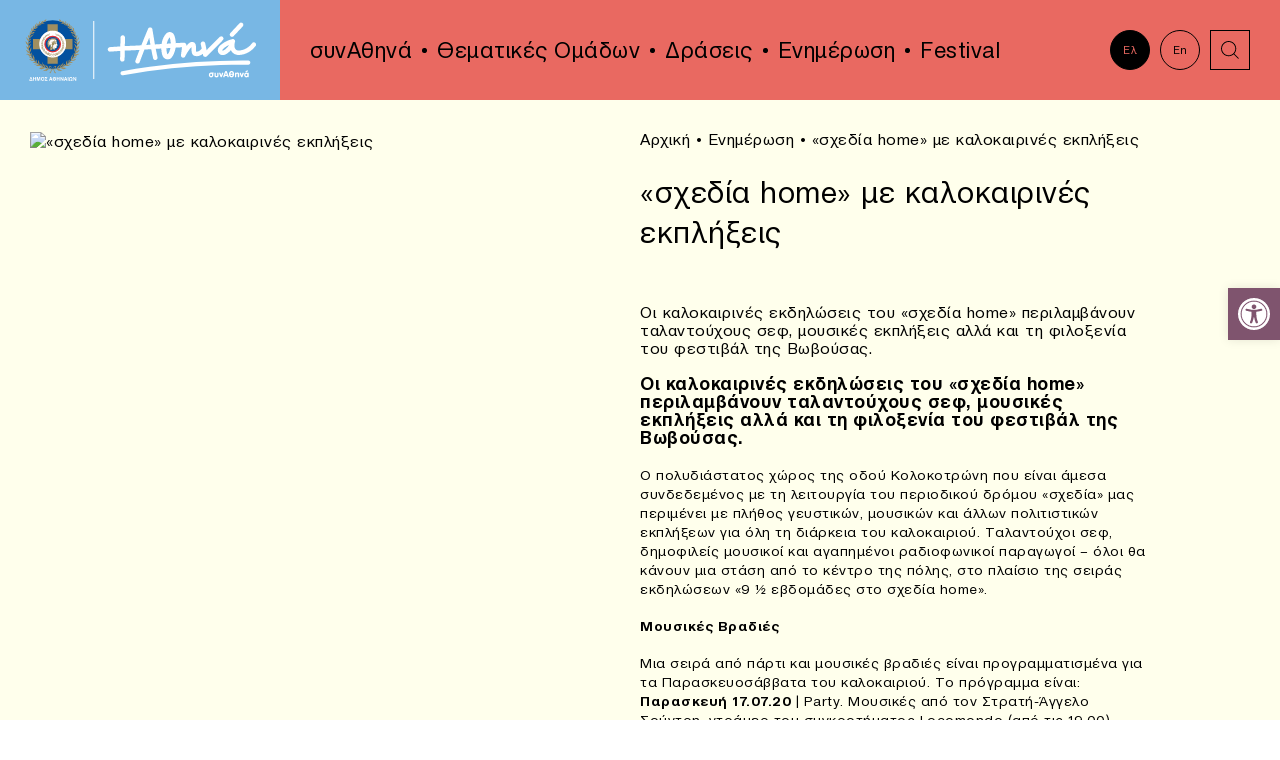

--- FILE ---
content_type: text/html; charset=UTF-8
request_url: https://www.synathina.gr/news/%CF%83%CF%87%CE%B5%CE%B4%CE%AF%CE%B1-home-%CE%BC%CE%B5-%CE%BA%CE%B1%CE%BB%CE%BF%CE%BA%CE%B1%CE%B9%CF%81%CE%B9%CE%BD%CE%AD%CF%82-%CE%B5%CE%BA%CF%80%CE%BB%CE%AE%CE%BE%CE%B5%CE%B9%CF%82/
body_size: 72734
content:
<!DOCTYPE html>
<html lang="el" class="js wp-singular post-template-default single single-post postid-8160 wp-theme-vg-twig">
<head>
    <meta charset="UTF-8">
    <meta http-equiv="X-UA-Compatible" content="IE=edge,chrome=1">
    <meta name="viewport" content="width=device-width, initial-scale=1.0, maximum-scale=1, user-scalable=no">
    <meta name="format-detection" content="telephone=no">
    <meta id="token" name="token" content="f9772388de">
    <link rel="apple-touch-icon" sizes="180x180" href="/apple-touch-icon.png">
    <link rel="icon" type="image/png" sizes="32x32" href="/favicon-32x32.png">
    <link rel="icon" type="image/png" sizes="16x16" href="/favicon-16x16.png">
    <link rel="manifest" href="/site.webmanifest">
    <meta name='robots' content='index, follow, max-image-preview:large, max-snippet:-1, max-video-preview:-1' />
<link rel="alternate" hreflang="el" href="https://www.synathina.gr/news/%cf%83%cf%87%ce%b5%ce%b4%ce%af%ce%b1-home-%ce%bc%ce%b5-%ce%ba%ce%b1%ce%bb%ce%bf%ce%ba%ce%b1%ce%b9%cf%81%ce%b9%ce%bd%ce%ad%cf%82-%ce%b5%ce%ba%cf%80%ce%bb%ce%ae%ce%be%ce%b5%ce%b9%cf%82/" />
<link rel="alternate" hreflang="x-default" href="https://www.synathina.gr/news/%cf%83%cf%87%ce%b5%ce%b4%ce%af%ce%b1-home-%ce%bc%ce%b5-%ce%ba%ce%b1%ce%bb%ce%bf%ce%ba%ce%b1%ce%b9%cf%81%ce%b9%ce%bd%ce%ad%cf%82-%ce%b5%ce%ba%cf%80%ce%bb%ce%ae%ce%be%ce%b5%ce%b9%cf%82/" />

	<!-- This site is optimized with the Yoast SEO plugin v23.9 - https://yoast.com/wordpress/plugins/seo/ -->
	<title>«σχεδία home» με καλοκαιρινές εκπλήξεις - συνΑθηνά</title>
	<link rel="canonical" href="https://www.synathina.gr/news/σχεδία-home-με-καλοκαιρινές-εκπλήξεις/" />
	<meta property="og:locale" content="el_GR" />
	<meta property="og:type" content="article" />
	<meta property="og:title" content="«σχεδία home» με καλοκαιρινές εκπλήξεις - συνΑθηνά" />
	<meta property="og:description" content="Οι καλοκαιρινές εκδηλώσεις του «σχεδία home» περιλαμβάνουν ταλαντούχους σεφ, μουσικές εκπλήξεις αλλά και τη φιλοξενία του φεστιβάλ της Βωβούσας. Οι καλοκαιρινές εκδηλώσεις του «σχεδία home» περιλαμβάνουν ταλαντούχους σεφ, μουσικές εκπλήξεις αλλά και τη φιλοξενία του φεστιβάλ της Βωβούσας. Ο πολυδιάστατος χώρος της οδού Κολοκοτρώνη που είναι άμεσα συνδεδεμένος με τη λειτουργία του περιοδικού δρόμου «σχεδία» [&hellip;]" />
	<meta property="og:url" content="https://www.synathina.gr/news/σχεδία-home-με-καλοκαιρινές-εκπλήξεις/" />
	<meta property="og:site_name" content="συνΑθηνά" />
	<meta property="article:published_time" content="2020-07-16T15:13:02+00:00" />
	<meta name="author" content="VG web things" />
	<meta name="twitter:card" content="summary_large_image" />
	<script type="application/ld+json" class="yoast-schema-graph">{"@context":"https://schema.org","@graph":[{"@type":"WebPage","@id":"https://www.synathina.gr/news/%cf%83%cf%87%ce%b5%ce%b4%ce%af%ce%b1-home-%ce%bc%ce%b5-%ce%ba%ce%b1%ce%bb%ce%bf%ce%ba%ce%b1%ce%b9%cf%81%ce%b9%ce%bd%ce%ad%cf%82-%ce%b5%ce%ba%cf%80%ce%bb%ce%ae%ce%be%ce%b5%ce%b9%cf%82/","url":"https://www.synathina.gr/news/%cf%83%cf%87%ce%b5%ce%b4%ce%af%ce%b1-home-%ce%bc%ce%b5-%ce%ba%ce%b1%ce%bb%ce%bf%ce%ba%ce%b1%ce%b9%cf%81%ce%b9%ce%bd%ce%ad%cf%82-%ce%b5%ce%ba%cf%80%ce%bb%ce%ae%ce%be%ce%b5%ce%b9%cf%82/","name":"«σχεδία home» με καλοκαιρινές εκπλήξεις - συνΑθηνά","isPartOf":{"@id":"https://www.synathina.gr/#website"},"datePublished":"2020-07-16T15:13:02+00:00","dateModified":"2020-07-16T15:13:02+00:00","author":{"@id":"https://www.synathina.gr/#/schema/person/fa9715692b4b265585a6be690f8a0cf3"},"breadcrumb":{"@id":"https://www.synathina.gr/news/%cf%83%cf%87%ce%b5%ce%b4%ce%af%ce%b1-home-%ce%bc%ce%b5-%ce%ba%ce%b1%ce%bb%ce%bf%ce%ba%ce%b1%ce%b9%cf%81%ce%b9%ce%bd%ce%ad%cf%82-%ce%b5%ce%ba%cf%80%ce%bb%ce%ae%ce%be%ce%b5%ce%b9%cf%82/#breadcrumb"},"inLanguage":"el","potentialAction":[{"@type":"ReadAction","target":["https://www.synathina.gr/news/%cf%83%cf%87%ce%b5%ce%b4%ce%af%ce%b1-home-%ce%bc%ce%b5-%ce%ba%ce%b1%ce%bb%ce%bf%ce%ba%ce%b1%ce%b9%cf%81%ce%b9%ce%bd%ce%ad%cf%82-%ce%b5%ce%ba%cf%80%ce%bb%ce%ae%ce%be%ce%b5%ce%b9%cf%82/"]}]},{"@type":"BreadcrumbList","@id":"https://www.synathina.gr/news/%cf%83%cf%87%ce%b5%ce%b4%ce%af%ce%b1-home-%ce%bc%ce%b5-%ce%ba%ce%b1%ce%bb%ce%bf%ce%ba%ce%b1%ce%b9%cf%81%ce%b9%ce%bd%ce%ad%cf%82-%ce%b5%ce%ba%cf%80%ce%bb%ce%ae%ce%be%ce%b5%ce%b9%cf%82/#breadcrumb","itemListElement":[{"@type":"ListItem","position":1,"name":"Αρχική","item":"https://www.synathina.gr/"},{"@type":"ListItem","position":2,"name":"Ενημέρωση","item":"https://www.synathina.gr/news/"},{"@type":"ListItem","position":3,"name":"«σχεδία home» με καλοκαιρινές εκπλήξεις"}]},{"@type":"WebSite","@id":"https://www.synathina.gr/#website","url":"https://www.synathina.gr/","name":"συνΑθηνά","description":"συνΑθηνά","potentialAction":[{"@type":"SearchAction","target":{"@type":"EntryPoint","urlTemplate":"https://www.synathina.gr/?s={search_term_string}"},"query-input":{"@type":"PropertyValueSpecification","valueRequired":true,"valueName":"search_term_string"}}],"inLanguage":"el"},{"@type":"Person","@id":"https://www.synathina.gr/#/schema/person/fa9715692b4b265585a6be690f8a0cf3","name":"VG web things","sameAs":["http://www.vgwebthings.com/"],"url":"https://www.synathina.gr/news/author/vgotsis/"}]}</script>
	<!-- / Yoast SEO plugin. -->


<link rel='dns-prefetch' href='//maps.googleapis.com' />
<style id='wp-img-auto-sizes-contain-inline-css'>
img:is([sizes=auto i],[sizes^="auto," i]){contain-intrinsic-size:3000px 1500px}
/*# sourceURL=wp-img-auto-sizes-contain-inline-css */
</style>
<style id='classic-theme-styles-inline-css'>
/*! This file is auto-generated */
.wp-block-button__link{color:#fff;background-color:#32373c;border-radius:9999px;box-shadow:none;text-decoration:none;padding:calc(.667em + 2px) calc(1.333em + 2px);font-size:1.125em}.wp-block-file__button{background:#32373c;color:#fff;text-decoration:none}
/*# sourceURL=/wp-includes/css/classic-themes.min.css */
</style>
<link rel='stylesheet' id='pojo-a11y-css' href='https://www.synathina.gr/wp-content/plugins/pojo-accessibility/assets/css/style.min.css?ver=1.0.0' media='all' />
<link rel='stylesheet' id='app-css' href='https://www.synathina.gr/wp-content/themes/vg-twig/build/app.css?ver=1.1.4' media='all' />
<script id="wpml-cookie-js-extra">
var wpml_cookies = {"wp-wpml_current_language":{"value":"el","expires":1,"path":"/"}};
var wpml_cookies = {"wp-wpml_current_language":{"value":"el","expires":1,"path":"/"}};
//# sourceURL=wpml-cookie-js-extra
</script>
<script src="https://www.synathina.gr/wp-content/plugins/sitepress-multilingual-cms/res/js/cookies/language-cookie.js?ver=4.6.14" id="wpml-cookie-js" defer data-wp-strategy="defer"></script>
<script src="https://www.synathina.gr/wp-includes/js/jquery/jquery.min.js?ver=3.7.1" id="jquery-core-js"></script>
<script src="https://www.synathina.gr/wp-includes/js/jquery/jquery-migrate.min.js?ver=3.4.1" id="jquery-migrate-js"></script>
<script id="jquery-js-after">
jQuery.event.special.touchstart={setup:function(e,t,s){this.addEventListener("touchstart",s,{passive:!t.includes("noPreventDefault")})}},jQuery.event.special.touchmove={setup:function(e,t,s){this.addEventListener("touchmove",s,{passive:!t.includes("noPreventDefault")})}},jQuery.event.special.wheel={setup:function(e,t,s){this.addEventListener("wheel",s,{passive:!0})}},jQuery.event.special.mousewheel={setup:function(e,t,s){this.addEventListener("mousewheel",s,{passive:!0})}};
//# sourceURL=jquery-js-after
</script>
<script src="//maps.googleapis.com/maps/api/js?key=AIzaSyCp3WG17waiVbCNhkpjfikKr6mxQKGo6U0" id="maps-js"></script>
<link rel="https://api.w.org/" href="https://www.synathina.gr/wp-json/" /><link rel="alternate" title="JSON" type="application/json" href="https://www.synathina.gr/wp-json/wp/v2/posts/8160" /><link rel='shortlink' href='https://www.synathina.gr/?p=8160' />
<style type="text/css">
#pojo-a11y-toolbar .pojo-a11y-toolbar-toggle a{ background-color: #7f546e;	color: #ffffff;}
#pojo-a11y-toolbar .pojo-a11y-toolbar-overlay, #pojo-a11y-toolbar .pojo-a11y-toolbar-overlay ul.pojo-a11y-toolbar-items.pojo-a11y-links{ border-color: #7f546e;}
body.pojo-a11y-focusable a:focus{ outline-style: solid !important;	outline-width: 1px !important;	outline-color: #7f546e !important;}
#pojo-a11y-toolbar{ top: 40% !important;}
#pojo-a11y-toolbar .pojo-a11y-toolbar-overlay{ background-color: #e8c3c2;}
#pojo-a11y-toolbar .pojo-a11y-toolbar-overlay ul.pojo-a11y-toolbar-items li.pojo-a11y-toolbar-item a, #pojo-a11y-toolbar .pojo-a11y-toolbar-overlay p.pojo-a11y-toolbar-title{ color: #82537b;}
#pojo-a11y-toolbar .pojo-a11y-toolbar-overlay ul.pojo-a11y-toolbar-items li.pojo-a11y-toolbar-item a.active{ background-color: #d3a9ce;	color: #000000;}
@media (max-width: 767px) { #pojo-a11y-toolbar { top: 50% !important; } }</style>
    <style id='global-styles-inline-css'>
:root{--wp--preset--aspect-ratio--square: 1;--wp--preset--aspect-ratio--4-3: 4/3;--wp--preset--aspect-ratio--3-4: 3/4;--wp--preset--aspect-ratio--3-2: 3/2;--wp--preset--aspect-ratio--2-3: 2/3;--wp--preset--aspect-ratio--16-9: 16/9;--wp--preset--aspect-ratio--9-16: 9/16;--wp--preset--color--black: #000000;--wp--preset--color--cyan-bluish-gray: #abb8c3;--wp--preset--color--white: #ffffff;--wp--preset--color--pale-pink: #f78da7;--wp--preset--color--vivid-red: #cf2e2e;--wp--preset--color--luminous-vivid-orange: #ff6900;--wp--preset--color--luminous-vivid-amber: #fcb900;--wp--preset--color--light-green-cyan: #7bdcb5;--wp--preset--color--vivid-green-cyan: #00d084;--wp--preset--color--pale-cyan-blue: #8ed1fc;--wp--preset--color--vivid-cyan-blue: #0693e3;--wp--preset--color--vivid-purple: #9b51e0;--wp--preset--gradient--vivid-cyan-blue-to-vivid-purple: linear-gradient(135deg,rgb(6,147,227) 0%,rgb(155,81,224) 100%);--wp--preset--gradient--light-green-cyan-to-vivid-green-cyan: linear-gradient(135deg,rgb(122,220,180) 0%,rgb(0,208,130) 100%);--wp--preset--gradient--luminous-vivid-amber-to-luminous-vivid-orange: linear-gradient(135deg,rgb(252,185,0) 0%,rgb(255,105,0) 100%);--wp--preset--gradient--luminous-vivid-orange-to-vivid-red: linear-gradient(135deg,rgb(255,105,0) 0%,rgb(207,46,46) 100%);--wp--preset--gradient--very-light-gray-to-cyan-bluish-gray: linear-gradient(135deg,rgb(238,238,238) 0%,rgb(169,184,195) 100%);--wp--preset--gradient--cool-to-warm-spectrum: linear-gradient(135deg,rgb(74,234,220) 0%,rgb(151,120,209) 20%,rgb(207,42,186) 40%,rgb(238,44,130) 60%,rgb(251,105,98) 80%,rgb(254,248,76) 100%);--wp--preset--gradient--blush-light-purple: linear-gradient(135deg,rgb(255,206,236) 0%,rgb(152,150,240) 100%);--wp--preset--gradient--blush-bordeaux: linear-gradient(135deg,rgb(254,205,165) 0%,rgb(254,45,45) 50%,rgb(107,0,62) 100%);--wp--preset--gradient--luminous-dusk: linear-gradient(135deg,rgb(255,203,112) 0%,rgb(199,81,192) 50%,rgb(65,88,208) 100%);--wp--preset--gradient--pale-ocean: linear-gradient(135deg,rgb(255,245,203) 0%,rgb(182,227,212) 50%,rgb(51,167,181) 100%);--wp--preset--gradient--electric-grass: linear-gradient(135deg,rgb(202,248,128) 0%,rgb(113,206,126) 100%);--wp--preset--gradient--midnight: linear-gradient(135deg,rgb(2,3,129) 0%,rgb(40,116,252) 100%);--wp--preset--font-size--small: 13px;--wp--preset--font-size--medium: 20px;--wp--preset--font-size--large: 36px;--wp--preset--font-size--x-large: 42px;--wp--preset--spacing--20: 0.44rem;--wp--preset--spacing--30: 0.67rem;--wp--preset--spacing--40: 1rem;--wp--preset--spacing--50: 1.5rem;--wp--preset--spacing--60: 2.25rem;--wp--preset--spacing--70: 3.38rem;--wp--preset--spacing--80: 5.06rem;--wp--preset--shadow--natural: 6px 6px 9px rgba(0, 0, 0, 0.2);--wp--preset--shadow--deep: 12px 12px 50px rgba(0, 0, 0, 0.4);--wp--preset--shadow--sharp: 6px 6px 0px rgba(0, 0, 0, 0.2);--wp--preset--shadow--outlined: 6px 6px 0px -3px rgb(255, 255, 255), 6px 6px rgb(0, 0, 0);--wp--preset--shadow--crisp: 6px 6px 0px rgb(0, 0, 0);}:where(.is-layout-flex){gap: 0.5em;}:where(.is-layout-grid){gap: 0.5em;}body .is-layout-flex{display: flex;}.is-layout-flex{flex-wrap: wrap;align-items: center;}.is-layout-flex > :is(*, div){margin: 0;}body .is-layout-grid{display: grid;}.is-layout-grid > :is(*, div){margin: 0;}:where(.wp-block-columns.is-layout-flex){gap: 2em;}:where(.wp-block-columns.is-layout-grid){gap: 2em;}:where(.wp-block-post-template.is-layout-flex){gap: 1.25em;}:where(.wp-block-post-template.is-layout-grid){gap: 1.25em;}.has-black-color{color: var(--wp--preset--color--black) !important;}.has-cyan-bluish-gray-color{color: var(--wp--preset--color--cyan-bluish-gray) !important;}.has-white-color{color: var(--wp--preset--color--white) !important;}.has-pale-pink-color{color: var(--wp--preset--color--pale-pink) !important;}.has-vivid-red-color{color: var(--wp--preset--color--vivid-red) !important;}.has-luminous-vivid-orange-color{color: var(--wp--preset--color--luminous-vivid-orange) !important;}.has-luminous-vivid-amber-color{color: var(--wp--preset--color--luminous-vivid-amber) !important;}.has-light-green-cyan-color{color: var(--wp--preset--color--light-green-cyan) !important;}.has-vivid-green-cyan-color{color: var(--wp--preset--color--vivid-green-cyan) !important;}.has-pale-cyan-blue-color{color: var(--wp--preset--color--pale-cyan-blue) !important;}.has-vivid-cyan-blue-color{color: var(--wp--preset--color--vivid-cyan-blue) !important;}.has-vivid-purple-color{color: var(--wp--preset--color--vivid-purple) !important;}.has-black-background-color{background-color: var(--wp--preset--color--black) !important;}.has-cyan-bluish-gray-background-color{background-color: var(--wp--preset--color--cyan-bluish-gray) !important;}.has-white-background-color{background-color: var(--wp--preset--color--white) !important;}.has-pale-pink-background-color{background-color: var(--wp--preset--color--pale-pink) !important;}.has-vivid-red-background-color{background-color: var(--wp--preset--color--vivid-red) !important;}.has-luminous-vivid-orange-background-color{background-color: var(--wp--preset--color--luminous-vivid-orange) !important;}.has-luminous-vivid-amber-background-color{background-color: var(--wp--preset--color--luminous-vivid-amber) !important;}.has-light-green-cyan-background-color{background-color: var(--wp--preset--color--light-green-cyan) !important;}.has-vivid-green-cyan-background-color{background-color: var(--wp--preset--color--vivid-green-cyan) !important;}.has-pale-cyan-blue-background-color{background-color: var(--wp--preset--color--pale-cyan-blue) !important;}.has-vivid-cyan-blue-background-color{background-color: var(--wp--preset--color--vivid-cyan-blue) !important;}.has-vivid-purple-background-color{background-color: var(--wp--preset--color--vivid-purple) !important;}.has-black-border-color{border-color: var(--wp--preset--color--black) !important;}.has-cyan-bluish-gray-border-color{border-color: var(--wp--preset--color--cyan-bluish-gray) !important;}.has-white-border-color{border-color: var(--wp--preset--color--white) !important;}.has-pale-pink-border-color{border-color: var(--wp--preset--color--pale-pink) !important;}.has-vivid-red-border-color{border-color: var(--wp--preset--color--vivid-red) !important;}.has-luminous-vivid-orange-border-color{border-color: var(--wp--preset--color--luminous-vivid-orange) !important;}.has-luminous-vivid-amber-border-color{border-color: var(--wp--preset--color--luminous-vivid-amber) !important;}.has-light-green-cyan-border-color{border-color: var(--wp--preset--color--light-green-cyan) !important;}.has-vivid-green-cyan-border-color{border-color: var(--wp--preset--color--vivid-green-cyan) !important;}.has-pale-cyan-blue-border-color{border-color: var(--wp--preset--color--pale-cyan-blue) !important;}.has-vivid-cyan-blue-border-color{border-color: var(--wp--preset--color--vivid-cyan-blue) !important;}.has-vivid-purple-border-color{border-color: var(--wp--preset--color--vivid-purple) !important;}.has-vivid-cyan-blue-to-vivid-purple-gradient-background{background: var(--wp--preset--gradient--vivid-cyan-blue-to-vivid-purple) !important;}.has-light-green-cyan-to-vivid-green-cyan-gradient-background{background: var(--wp--preset--gradient--light-green-cyan-to-vivid-green-cyan) !important;}.has-luminous-vivid-amber-to-luminous-vivid-orange-gradient-background{background: var(--wp--preset--gradient--luminous-vivid-amber-to-luminous-vivid-orange) !important;}.has-luminous-vivid-orange-to-vivid-red-gradient-background{background: var(--wp--preset--gradient--luminous-vivid-orange-to-vivid-red) !important;}.has-very-light-gray-to-cyan-bluish-gray-gradient-background{background: var(--wp--preset--gradient--very-light-gray-to-cyan-bluish-gray) !important;}.has-cool-to-warm-spectrum-gradient-background{background: var(--wp--preset--gradient--cool-to-warm-spectrum) !important;}.has-blush-light-purple-gradient-background{background: var(--wp--preset--gradient--blush-light-purple) !important;}.has-blush-bordeaux-gradient-background{background: var(--wp--preset--gradient--blush-bordeaux) !important;}.has-luminous-dusk-gradient-background{background: var(--wp--preset--gradient--luminous-dusk) !important;}.has-pale-ocean-gradient-background{background: var(--wp--preset--gradient--pale-ocean) !important;}.has-electric-grass-gradient-background{background: var(--wp--preset--gradient--electric-grass) !important;}.has-midnight-gradient-background{background: var(--wp--preset--gradient--midnight) !important;}.has-small-font-size{font-size: var(--wp--preset--font-size--small) !important;}.has-medium-font-size{font-size: var(--wp--preset--font-size--medium) !important;}.has-large-font-size{font-size: var(--wp--preset--font-size--large) !important;}.has-x-large-font-size{font-size: var(--wp--preset--font-size--x-large) !important;}
/*# sourceURL=global-styles-inline-css */
</style>
</head>
<body>
<div id="app">
        <header id="header">
    <div class="flex">
        <div class="header__logo">
            <a href="https://www.synathina.gr" title="συνΑθηνά" rel="home">
                <img src="https://www.synathina.gr/wp-content/themes/vg-twig/assets/img/logo.svg" alt="συνΑθηνά">
            </a>
        </div>
        <div class="header__menu">
            <ul>
                                    <li class=" menu-item menu-item-type-custom menu-item-object-custom menu-item-9607 menu-item-has-children">
                        <a href="#!" class="h3">συνΑθηνά</a>
                                                    <ul>
                                                                    <li class=" menu-item menu-item-type-post_type menu-item-object-page menu-item-25">
                                        <a href="https://www.synathina.gr/synathina/about/" class="h3">Τι είναι το ΣυνΑθηνά;</a>
                                    </li>
                                                                    <li class=" menu-item menu-item-type-post_type menu-item-object-page menu-item-9420">
                                        <a href="https://www.synathina.gr/synathina/why/" class="h3">Σε ποιους απευθύνεται;</a>
                                    </li>
                                                                    <li class=" menu-item menu-item-type-post_type menu-item-object-page menu-item-9606">
                                        <a href="https://www.synathina.gr/synathina/how/" class="h3">Πώς μπορούμε να συνεργαστούμε;</a>
                                    </li>
                                                                    <li class=" menu-item menu-item-type-post_type menu-item-object-page menu-item-29">
                                        <a href="https://www.synathina.gr/synathina/network/" class="h3">Δίκτυο</a>
                                    </li>
                                                            </ul>
                                            </li>
                                    <li class=" menu-item menu-item-type-post_type menu-item-object-page menu-item-26">
                        <a href="https://www.synathina.gr/synathina/people/" class="h3">Θεματικές Ομάδων</a>
                                            </li>
                                    <li class=" menu-item menu-item-type-post_type menu-item-object-page menu-item-30">
                        <a href="https://www.synathina.gr/events/" class="h3">Δράσεις</a>
                                            </li>
                                    <li class=" menu-item menu-item-type-post_type menu-item-object-page current_page_parent menu-item-31">
                        <a href="https://www.synathina.gr/news/" class="h3">Ενημέρωση</a>
                                            </li>
                                    <li class=" menu-item menu-item-type-post_type menu-item-object-page menu-item-10685 menu-item-has-children">
                        <a href="https://www.synathina.gr/athens-civil-society-festival/" class="h3">Festival</a>
                                                    <ul>
                                                                    <li class=" menu-item menu-item-type-post_type menu-item-object-page menu-item-10726">
                                        <a href="https://www.synathina.gr/acsf-schedule/" class="h3">Πρόγραμμα</a>
                                    </li>
                                                                    <li class=" menu-item menu-item-type-post_type menu-item-object-page menu-item-10776">
                                        <a href="https://www.synathina.gr/acsf-%cf%87%ce%ac%cf%81%cf%84%ce%b7%cf%82/" class="h3">Χάρτης</a>
                                    </li>
                                                                    <li class=" menu-item menu-item-type-post_type menu-item-object-page menu-item-10862">
                                        <a href="https://www.synathina.gr/acsf-%cf%86%ce%bf%cf%81%ce%b5%ce%af%cf%82/" class="h3">Φορείς</a>
                                    </li>
                                                                    <li class=" menu-item menu-item-type-post_type menu-item-object-page menu-item-11245">
                                        <a href="https://www.synathina.gr/acsf-gallery/" class="h3">Φωτογραφικό Υλικό</a>
                                    </li>
                                                            </ul>
                                            </li>
                            </ul>
        </div>
        <div class="header__links">
            <div class="flex">
                                                                <a href="#!" class="link-circle h6 lang-active">Ελ</a>
                <a href="/en/" class="link-circle h6 lang-inactive">En</a>
                                                <a href="#!" title="search" class="link-square search"><svg xmlns="http://www.w3.org/2000/svg" x="0px" y="0px"
	 width="40px" height="40px" viewBox="0 0 40 40" enable-background="new 0 0 40 40" xml:space="preserve">
<path d="M18.567,26.554c-4.397,0-7.975-3.584-7.975-7.99c0-4.406,3.578-7.99,7.975-7.99c4.396,0,7.973,3.584,7.973,7.99
	C26.54,22.97,22.964,26.554,18.567,26.554z M18.567,11.573c-3.846,0-6.975,3.136-6.975,6.99s3.129,6.99,6.975,6.99
	c3.845,0,6.973-3.136,6.973-6.99S22.412,11.573,18.567,11.573z"/>
<rect x="22.781" y="25.971" transform="matrix(0.7063 0.7079 -0.7079 0.7063 26.5089 -10.9548)" width="7.353" height="1"/>
</svg>
</a>
            </div>
        </div>
        <div class="header__search">
            <form method="get" action="https://www.synathina.gr">
                <label for="search_input"></label>
                <input id="search_input" type="text" class="h3" name="s" placeholder="Αναζήτηση">
            </form>
        </div>
        <div class="header__bttn">
            <span></span>
        </div>
        <div class="header__mobi">
            <ul class="ul-mobile-1">
                                    <li class=" menu-item menu-item-type-post_type menu-item-object-page menu-item-home menu-item-165">
                        <a href="https://www.synathina.gr/" class="h3">+Αθηνά</a>
                                            </li>
                                    <li class=" menu-item menu-item-type-post_type menu-item-object-page menu-item-166 menu-item-has-children">
                        <a href="https://www.synathina.gr/synathina/" class="h3">συνΑθηνά</a>
                                                    <ul class="ul-mobile-2">
                                <li class="back back-1 h3">BACK</li>
                                                                    <li class=" menu-item menu-item-type-post_type menu-item-object-page menu-item-167">
                                        <a href="https://www.synathina.gr/synathina/about/" class="h3">Τι είναι το ΣυνΑθηνά;</a>
                                    </li>
                                                                    <li class=" menu-item menu-item-type-post_type menu-item-object-page menu-item-9421">
                                        <a href="https://www.synathina.gr/synathina/why/" class="h3">Σε ποιους απευθύνεται;</a>
                                    </li>
                                                                    <li class=" menu-item menu-item-type-post_type menu-item-object-page menu-item-171">
                                        <a href="https://www.synathina.gr/synathina/network/" class="h3">Δίκτυο</a>
                                    </li>
                                                            </ul>
                                            </li>
                                    <li class=" menu-item menu-item-type-post_type menu-item-object-page menu-item-168">
                        <a href="https://www.synathina.gr/synathina/people/" class="h3">Θεματικές Ομάδων</a>
                                            </li>
                                    <li class=" menu-item menu-item-type-post_type menu-item-object-page menu-item-172">
                        <a href="https://www.synathina.gr/events/" class="h3">Δράσεις</a>
                                            </li>
                                    <li class=" menu-item menu-item-type-post_type menu-item-object-page menu-item-10731 menu-item-has-children">
                        <a href="https://www.synathina.gr/athens-civil-society-festival/" class="h3">Festival</a>
                                                    <ul class="ul-mobile-2">
                                <li class="back back-1 h3">BACK</li>
                                                                    <li class=" menu-item menu-item-type-post_type menu-item-object-page menu-item-10732">
                                        <a href="https://www.synathina.gr/athens-civil-society-festival/" class="h3">Athens Civil Society Festival</a>
                                    </li>
                                                                    <li class=" menu-item menu-item-type-post_type menu-item-object-page menu-item-10730">
                                        <a href="https://www.synathina.gr/acsf-schedule/" class="h3">Πρόγραμμα</a>
                                    </li>
                                                                    <li class=" menu-item menu-item-type-post_type menu-item-object-page menu-item-10777">
                                        <a href="https://www.synathina.gr/acsf-%cf%87%ce%ac%cf%81%cf%84%ce%b7%cf%82/" class="h3">Χάρτης</a>
                                    </li>
                                                                    <li class=" menu-item menu-item-type-post_type menu-item-object-page menu-item-10863">
                                        <a href="https://www.synathina.gr/acsf-%cf%86%ce%bf%cf%81%ce%b5%ce%af%cf%82/" class="h3">Φορείς</a>
                                    </li>
                                                                    <li class=" menu-item menu-item-type-post_type menu-item-object-page menu-item-11244">
                                        <a href="https://www.synathina.gr/acsf-gallery/" class="h3">Φωτογραφικό Υλικό</a>
                                    </li>
                                                            </ul>
                                            </li>
                                    <li class=" menu-item menu-item-type-post_type menu-item-object-page current_page_parent menu-item-175">
                        <a href="https://www.synathina.gr/news/" class="h3">Ενημέρωση</a>
                                            </li>
                                    <li class=" menu-item menu-item-type-post_type menu-item-object-page menu-item-173">
                        <a href="https://www.synathina.gr/contact/" class="h3">Επικοινωνία</a>
                                            </li>
                                    <li class=" menu-item menu-item-type-custom menu-item-object-custom menu-item-176">
                        <a href="https://www.synathina.gr/en/" class="h3">EN</a>
                                            </li>
                            </ul>
        </div>
    </div>
</header>
    <div id="content">    <div class="page-article">
        <div class="flex">
            <div class="article-left">
                <img src="" alt="«σχεδία home» με καλοκαιρινές εκπλήξεις">
            </div>
            <div class="article-right">
                <div class="article-breads">
                    <div class="breadcrumbs"><span><span><a href="https://www.synathina.gr/">Αρχική</a></span> • <span><a href="https://www.synathina.gr/news/">Ενημέρωση</a></span> • <span class="breadcrumb_last" aria-current="page">«σχεδία home» με καλοκαιρινές εκπλήξεις</span></span></div>
                </div>
                <div class="article-texts">
                    <h1 class="h2">«σχεδία home» με καλοκαιρινές εκπλήξεις</h1>
                    <div><p>Οι καλοκαιρινές εκδηλώσεις του «σχεδία home» περιλαμβάνουν ταλαντούχους σεφ, μουσικές εκπλήξεις αλλά και τη φιλοξενία του φεστιβάλ της Βωβούσας.</p>
<p><!--more--></p>
<p><em><strong><span style="font-size: 18px;">Οι καλοκαιρινές εκδηλώσεις του «σχεδία home» περιλαμβάνουν ταλαντούχους σεφ, μουσικές εκπλήξεις αλλά και τη φιλοξενία του φεστιβάλ της Βωβούσας.</span></strong></em></p>
<p><span style="font-size: 14px;">Ο πολυδιάστατος χώρος της οδού Κολοκοτρώνη που είναι άμεσα συνδεδεμένος με τη λειτουργία του περιοδικού δρόμου «σχεδία» μας περιμένει με πλήθος γευστικών, μουσικών και άλλων πολιτιστικών εκπλήξεων για όλη τη διάρκεια του καλοκαιριού. Ταλαντούχοι σεφ, δημοφιλείς μουσικοί και αγαπημένοι ραδιοφωνικοί παραγωγοί – όλοι θα κάνουν μια στάση από το κέντρο της πόλης, στο πλαίσιο της σειράς εκδηλώσεων «9 ½ εβδομάδες στο σχεδία home».</span></p>
<p><span style="font-size: 14px;"><strong>Μουσικές Βραδιές<br /></strong></span><br /><span style="font-size: 14px;">Μια σειρά από πάρτι και μουσικές βραδιές είναι προγραμματισμένα για τα Παρασκευοσάββατα του καλοκαιριού. Το πρόγραμμα είναι:</span><br /><span style="font-size: 14px;"><strong>Παρασκευή 17.07.20</strong> | Party. Μουσικές από τον Στρατή-Άγγελο Σούντρη, ντράμερ του συγκροτήματος Locomondo (από τις 19.00)</span><br /><span style="font-size: 14px;"><strong>Παρασκευή 24.07.20</strong> | Party. Μουσικές από τον Γιάννη Χρυσογόνου – Best Radio 92.6 (από τις 19:00)</span><br /><span style="font-size: 14px;"><strong>Παρασκευή 31.07.20</strong> | Party. Μουσικές από τον Γιώργο Ρήγο (από τις 19:00)</span><br /><span style="font-size: 14px;"><strong>Σάββατο 08.08.20</strong> | Pop-up concert. Molyvos Musical Moments 2020 με τους σολίστες Ιόνιαν Ηλία Καντέσα (βιολί) και Vashti Hunter (βιολί) (20:00)</span><br /><span style="font-size: 14px;"><strong>Παρασκευή 28.08.20</strong> | Party. Μουσικές από τον Γιώργο Μπακαλάκο &amp; τον Μανώλη Οικονόμου – En Lefko 87.7 (από τις 19:00)</span><br /><span style="font-size: 14px;"><strong>05.09.20</strong> | Closing Grand Party</span></p>
<p><span style="font-size: 14px;"><strong>Γευσιγνωσία</strong></span><br /><span style="font-size: 14px;"><br />Σεφ γνωστοί για το μεράκι, το γούστο και την ποιότητα των δημιουργιών τους, πιάνουν τα ηνία της κουζίνας και δημιουργούν αποκλειστικά για τους επισκέπτες του «σχεδία home».</span><br /><span style="font-size: 14px;"><strong>Σάββατο 18.07.20</strong> | Γευσιγνωσία: Special πρωινό με τη σεφ Γωγώ Δελογιάννη (10:00 &#8211; 14:00, η κράτηση είναι απαραίτητη)<br /></span><span style="font-size: 14px;"><strong>Σάββατο 25.07.20</strong> | Γευσιγνωσία «Evolution of Meat». Ο σεφ Αλέξανδρος Καίσαρης, μέλος της Λέσχης Αρχιμαγείρων Ελλάδος, μαγειρεύει για τους φίλους της «σχεδίας» και του «σχεδία home» (20:00, η κράτηση είναι απαραίτητη)<br /></span><span style="font-size: 14px;"><strong>Σάββατο 01.08.20</strong> | Γευσιγνωσία: «Μεσογειακή ορεινή γεύση τον 20ο αιώνα». Ο σεφ Παναγιώτης Μπουρτσουκλής, μέλος της Λέσχης Αρχιμαγείρων Ελλάδος μαγειρεύει για τους φίλους της «σχεδίας» και του «σχεδία home» (20:00, η κράτηση είναι απαραίτητη)</span></p>
<p><strong><span style="font-size: 14px;">Φεστιβάλ Βωβούσας</span></strong></p>
<p><span style="font-size: 14px;">Ένα μικρό δείγμα του φεστιβάλ που πραγματοποιείται κάθε χρόνο στο χωριό της Βωβούσας θα έχουν την ευκαιρία να απολαύσουν όλοι όσοι επισκεφθούν το «σχεδία home» από τις 16 έως τις 22 Ιουλίου. Το Φεστιβάλ Βωβούσας, το μοναδικό ορεινό φεστιβάλ για τις τέχνες, εφορμά στο κλεινόν άστυ και σε συνδιοργάνωση με το ελληνικό περιοδικό δρόμου «σχεδία» παρουσιάζουν μια αξέχαστη βραδιά.</span><br /><span style="font-size: 14px;">Η Ήπειρος κατεβαίνει στην Αθήνα και η μαγειρική μπλέκεται με την χαρακτική τέχνη και την παραδοσιακή μουσική σε μια μοναδική συνάντηση στο κέντρο της πόλης.</span><br /><span style="font-size: 14px;">Η δημιουργική ομάδα των ΗΗ – (Ήρα Σπαγαδώρου / Ηλιάνα Αλεξάνδρου) εκθέτουν τη σειρά χαρακτικών «Με το μάτι», αντλώντας την έμπνευση τους από τη βωβουσιώτικη μαγειρική. Η χαράκτρια/ ζωγράφος Ήρα Σπαγαδώρου και η creative/ illustrator Ηλιάνα Αλεξάνδρου απεικονίζουν συνταγές-μαρτυρίες μιας άλλης εποχής, όπου οι δυσκολίες του ορεινού περιβάλλοντος και η έλλειψη υλικών ξεπερνιόνταν με απλότητα, αλλά και πληρότητα.</span><br /><em><span style="font-size: 14px;">Διάρκεια έκθεσης: 16 – 22 Ιουλίου</span></em><br /><span style="font-size: 14px;"><br />Και μην ξεχνάς: υποστηρίζοντας τις δράσεις του «σχεδία home», στηρίζεις τους σκοπούς μιας οργάνωσης που μάχεται για πιο αξιοπρεπείς συνθήκες διαβίωσης και για την ενδυνάμωση των ανθρώπων που διαβιούν σε συνθήκες δρόμου.</span><br /><span style="font-size: 14px;">Περισσότερες πληροφορίες στο <a href="https://shediahome.gr/">https://shediahome.gr/</a></span></p>
</div>
                </div>
                <div class="article-share">
                    <div class="flex">
                        <span>Share</span>
                        <a href="#!" title="facebook-icon" target="_blank"><svg xmlns="http://www.w3.org/2000/svg" x="0px" y="0px"
	 width="40px" height="40px" viewBox="0 0 40 40" enable-background="new 0 0 40 40" xml:space="preserve">
<path id="XMLID_6_" d="M35.119,20.094C35.119,11.758,28.35,5,20,5S4.881,11.758,4.881,20.094c0,7.532,5.529,13.777,12.757,14.906
	V24.456h-3.84v-4.362h3.84v-3.325c0-3.782,2.257-5.871,5.71-5.871c1.654,0,3.384,0.296,3.384,0.296v3.712h-1.905
	c-1.879,0-2.464,1.165-2.464,2.358v2.83h4.192l-0.67,4.362h-3.522V35C29.59,33.871,35.119,27.626,35.119,20.094z"/>
</svg>
</a>
                        <a href="#!" title="twitter-icon" target="_blank"><svg xmlns="http://www.w3.org/2000/svg" x="0px" y="0px"
	 width="40px" height="40px" viewBox="0 0 40 40" enable-background="new 0 0 40 40" xml:space="preserve">
<path d="M31.765,13.979c0.012,0.26,0.018,0.521,0.018,0.783c0,8.006-6.105,17.238-17.27,17.238c-3.429,0-6.618-1.002-9.305-2.721
	c0.476,0.057,0.959,0.084,1.448,0.084c2.844,0,5.461-0.969,7.538-2.594c-2.656-0.049-4.896-1.801-5.67-4.208
	c0.369,0.071,0.75,0.108,1.141,0.108c0.555,0,1.091-0.074,1.601-0.212c-2.777-0.556-4.87-3.005-4.87-5.94
	c0-0.026,0-0.051,0.002-0.076c0.818,0.453,1.754,0.727,2.749,0.758c-1.63-1.086-2.701-2.941-2.701-5.044
	c0-1.109,0.3-2.149,0.822-3.045c2.993,3.666,7.466,6.077,12.511,6.33c-0.104-0.444-0.158-0.905-0.158-1.382
	C19.62,10.715,22.339,8,25.691,8c1.745,0,3.323,0.737,4.431,1.915c1.383-0.272,2.681-0.776,3.854-1.471
	c-0.453,1.415-1.416,2.602-2.669,3.352c1.228-0.146,2.397-0.472,3.485-0.954C33.979,12.057,32.95,13.123,31.765,13.979z"/>
</svg>
</a>
                    </div>
                </div>
            </div>
        </div>
    </div>
    <div class="page-related">
        <div class="related__title">
            <h2 class="h1">Δείτε επίσης</h2>
        </div>
        <div class="related__items">
            <div class="flex">
                                    <div class="tease tease--post">
    <div class="tease__grid">
                    <div class="tease__image">
                <a href="https://www.synathina.gr/news/bridging-borders-%ce%b1%cf%80%cf%8c-%cf%84%ce%b1-%cf%84%ce%b5%ce%af%cf%87%ce%b7-%cf%84%cf%89%ce%bd-%ce%b4%ce%b9%ce%b1%ce%ba%cf%81%ce%af%cf%83%ce%b5%cf%89%ce%bd-%cf%83%cf%84%ce%b9%cf%82-%ce%b3/" title="«Bridging Borders: Από τα τείχη των διακρίσεων στις γέφυρες της συμπερίληψης».">
                    <img src="https://www.synathina.gr/wp-content/uploads/2026/01/ca-times.brightspotcdn-500x500-c-default.webp" alt="«Bridging Borders: Από τα τείχη των διακρίσεων στις γέφυρες της συμπερίληψης».">
                </a>
            </div>
                <div class="tease__texts">
            <h2 class="h4 uppercase">«Bridging Borders: Από τα τείχη των διακρίσεων στις γέφυρες της συμπερίληψης».</h2>
            <div>Η πρώτη εκδήλωση της σειράς «KMOP Dialogues» για το 2026 έρχεται στις 22-23 Ιανουαρίου στον Πειραιά (Τζαβέλλα 106) με&hellip;</div>
            <a href="https://www.synathina.gr/news/bridging-borders-%ce%b1%cf%80%cf%8c-%cf%84%ce%b1-%cf%84%ce%b5%ce%af%cf%87%ce%b7-%cf%84%cf%89%ce%bd-%ce%b4%ce%b9%ce%b1%ce%ba%cf%81%ce%af%cf%83%ce%b5%cf%89%ce%bd-%cf%83%cf%84%ce%b9%cf%82-%ce%b3/" class="uppercase" title="«Bridging Borders: Από τα τείχη των διακρίσεων στις γέφυρες της συμπερίληψης».">
                <span>→</span>
                <span>ΔΕΙΤΕ ΠΕΡΙΣΣΟΤΕΡΑ</span>
            </a>
        </div>
    </div>
</div>
                                    <div class="tease tease--post">
    <div class="tease__grid">
                    <div class="tease__image">
                <a href="https://www.synathina.gr/news/4%ce%bf-human-cast-inclusive-art-festival-%cf%84%ce%bf-%cf%80%ce%bf%ce%bb%cf%85%ce%b8%ce%b5%ce%bc%ce%b1%cf%84%ce%b9%ce%ba%cf%8c-%cf%86%ce%b5%cf%83%cf%84%ce%b9%ce%b2%ce%ac/" title="4ο  HUMAN CAST Inclusive Art Festival, το Πολυθεματικό Φεστιβάλ  με θέμα “My Body, My Rights”.">
                    <img src="https://www.synathina.gr/wp-content/uploads/2025/12/520403735_735817985478477_1593779966697563903_n-500x500-c-default.jpg" alt="4ο  HUMAN CAST Inclusive Art Festival, το Πολυθεματικό Φεστιβάλ  με θέμα “My Body, My Rights”.">
                </a>
            </div>
                <div class="tease__texts">
            <h2 class="h4 uppercase">4ο  HUMAN CAST Inclusive Art Festival, το Πολυθεματικό Φεστιβάλ  με θέμα “My Body, My Rights”.</h2>
            <div>Εξασφαλίζοντας την υποστήριξη από το Open Social Net του Δήμου Αθηναίων ένα πρόγραμμα κοινωνικής προστασίας και αλληλεγγύης που απευθύνεται σε&hellip;</div>
            <a href="https://www.synathina.gr/news/4%ce%bf-human-cast-inclusive-art-festival-%cf%84%ce%bf-%cf%80%ce%bf%ce%bb%cf%85%ce%b8%ce%b5%ce%bc%ce%b1%cf%84%ce%b9%ce%ba%cf%8c-%cf%86%ce%b5%cf%83%cf%84%ce%b9%ce%b2%ce%ac/" class="uppercase" title="4ο  HUMAN CAST Inclusive Art Festival, το Πολυθεματικό Φεστιβάλ  με θέμα “My Body, My Rights”.">
                <span>→</span>
                <span>ΔΕΙΤΕ ΠΕΡΙΣΣΟΤΕΡΑ</span>
            </a>
        </div>
    </div>
</div>
                                    <div class="tease tease--post">
    <div class="tease__grid">
                    <div class="tease__image">
                <a href="https://www.synathina.gr/news/%ce%b5%ce%b3%ce%ba%ce%b1%ce%b9%ce%bd%ce%b9%ce%ac%cf%83%cf%84%ce%b7%ce%ba%ce%b5-%cf%84%ce%bf-%ce%b1%ce%bd%ce%bf%ce%b9%ce%ba%cf%84%cf%8c-%ce%ba%ce%ad%ce%bd%cf%84%cf%81%ce%bf-%cf%80%ce%b1%ce%b9%ce%b4/" title="Εγκαινιάστηκε το Ανοικτό Κέντρο Παιδιών στη Θεσσαλονίκη">
                    <img src="https://www.synathina.gr/wp-content/uploads/2025/12/Q7A1125-500x500-c-default.jpg" alt="Εγκαινιάστηκε το Ανοικτό Κέντρο Παιδιών στη Θεσσαλονίκη">
                </a>
            </div>
                <div class="tease__texts">
            <h2 class="h4 uppercase">Εγκαινιάστηκε το Ανοικτό Κέντρο Παιδιών στη Θεσσαλονίκη</h2>
            <div>Την κορδέλα των εγκαινίων του Ανοικτού Κέντρου Παιδιών έκοψαν οι Γιατροί του Κόσμου μαζί με τον Δήμαρχο Θεσσαλονίκης, Στέλιο Αγγελούδη και εκλεκτούς&hellip;</div>
            <a href="https://www.synathina.gr/news/%ce%b5%ce%b3%ce%ba%ce%b1%ce%b9%ce%bd%ce%b9%ce%ac%cf%83%cf%84%ce%b7%ce%ba%ce%b5-%cf%84%ce%bf-%ce%b1%ce%bd%ce%bf%ce%b9%ce%ba%cf%84%cf%8c-%ce%ba%ce%ad%ce%bd%cf%84%cf%81%ce%bf-%cf%80%ce%b1%ce%b9%ce%b4/" class="uppercase" title="Εγκαινιάστηκε το Ανοικτό Κέντρο Παιδιών στη Θεσσαλονίκη">
                <span>→</span>
                <span>ΔΕΙΤΕ ΠΕΡΙΣΣΟΤΕΡΑ</span>
            </a>
        </div>
    </div>
</div>
                                    <div class="tease tease--post">
    <div class="tease__grid">
                    <div class="tease__image">
                <a href="https://www.synathina.gr/news/inclusive-art-festival-%ce%bc%ce%b5-%ce%b8%ce%b5%ce%bc%ce%b1%cf%84%ce%b9%ce%ba%ce%ae-my-body-my-rights/" title="Inclusive Art Festival με θεματική &#8220;My Body, My Rights&#8221;.">
                    <img src="https://www.synathina.gr/wp-content/uploads/2025/12/Afisa-4o-festivaljpg1-500x500-c-default.jpg" alt="Inclusive Art Festival με θεματική &amp;#8220;My Body, My Rights&amp;#8221;.">
                </a>
            </div>
                <div class="tease__texts">
            <h2 class="h4 uppercase">Inclusive Art Festival με θεματική &#8220;My Body, My Rights&#8221;.</h2>
            <div>To HUMAN CAST για 4η χρονιά παρουσιάζει το Inclusive Art Festival με θεματική &#8220;My Body, My Rights&#8221;. Παρασκευή 12, Σάββατο&hellip;</div>
            <a href="https://www.synathina.gr/news/inclusive-art-festival-%ce%bc%ce%b5-%ce%b8%ce%b5%ce%bc%ce%b1%cf%84%ce%b9%ce%ba%ce%ae-my-body-my-rights/" class="uppercase" title="Inclusive Art Festival με θεματική &#8220;My Body, My Rights&#8221;.">
                <span>→</span>
                <span>ΔΕΙΤΕ ΠΕΡΙΣΣΟΤΕΡΑ</span>
            </a>
        </div>
    </div>
</div>
                            </div>
        </div>
    </div>
    <div class="page-back">
        <a href="javascript:history.back()">
            <span class="h1">←</span>
            <span class="h1">Back</span>
        </a>
    </div>
</div>
    <footer id="footer">
    <div class="footer__upper">
        <div class="flex">
            <div class="footer__scal">
                <div class="flex">
                    <span>Follow us</span>
                                        <a href="https://www.facebook.com/SunAthina/" title="facebook-icon" target="_blank"><svg xmlns="http://www.w3.org/2000/svg" x="0px" y="0px"
	 width="40px" height="40px" viewBox="0 0 40 40" enable-background="new 0 0 40 40" xml:space="preserve">
<path id="XMLID_6_" d="M35.119,20.094C35.119,11.758,28.35,5,20,5S4.881,11.758,4.881,20.094c0,7.532,5.529,13.777,12.757,14.906
	V24.456h-3.84v-4.362h3.84v-3.325c0-3.782,2.257-5.871,5.71-5.871c1.654,0,3.384,0.296,3.384,0.296v3.712h-1.905
	c-1.879,0-2.464,1.165-2.464,2.358v2.83h4.192l-0.67,4.362h-3.522V35C29.59,33.871,35.119,27.626,35.119,20.094z"/>
</svg>
</a>
                                                                                <a href="https://instagram.com/synathina?igshid=ZDdkNTZiNTM=" title="instagram-icon" target="_blank"><svg xmlns="http://www.w3.org/2000/svg" x="0px" y="0px"
     width="40px" height="40px" viewBox="0 0 40 40" enable-background="new 0 0 40 40" xml:space="preserve">
<g>
    <path d="M34.945,13.817c-0.074-1.596-0.33-2.69-0.7-3.644c-0.388-0.987-0.898-1.825-1.73-2.656
        c-0.831-0.832-1.673-1.348-2.661-1.727c-0.955-0.371-2.051-0.624-3.65-0.7C24.598,5.02,24.086,5,20.008,5C20.006,5,20.004,5,20,5
        c-0.002,0-0.005,0-0.008,0c-4.086,0-4.598,0.02-6.195,0.091c-1.6,0.076-2.693,0.329-3.648,0.7c-0.99,0.387-1.83,0.895-2.662,1.727
        c-0.832,0.831-1.352,1.669-1.73,2.656c-0.371,0.953-0.626,2.048-0.699,3.644C4.982,15.412,4.965,15.922,4.965,20
        c0,4.081,0.018,4.591,0.092,6.185c0.073,1.595,0.328,2.689,0.699,3.645c0.388,0.985,0.898,1.825,1.73,2.656
        c0.832,0.83,1.672,1.348,2.662,1.726c0.955,0.37,2.049,0.625,3.648,0.7C15.402,34.985,15.914,35,19.992,35c0.003,0,0.006,0,0.008,0
        c0.004,0,0.006,0,0.008,0c4.088,0,4.598-0.015,6.195-0.089c1.6-0.075,2.695-0.33,3.65-0.7c0.988-0.386,1.83-0.896,2.661-1.726
        c0.832-0.831,1.351-1.671,1.73-2.656c0.37-0.955,0.626-2.05,0.7-3.645c0.074-1.603,0.09-2.112,0.09-6.185
        C35.035,15.931,35.02,15.412,34.945,13.817z M13.938,32.221c-1.467-0.065-2.266-0.312-2.793-0.517
        c-0.701-0.271-1.203-0.601-1.73-1.128c-0.527-0.524-0.848-1.028-1.128-1.726c-0.206-0.527-0.454-1.324-0.521-2.789
        c-0.074-1.579-0.09-2.056-0.09-6.062c0-4.003,0.016-4.479,0.09-6.061c0.066-1.463,0.314-2.262,0.521-2.787
        c0.271-0.698,0.601-1.201,1.128-1.726c0.527-0.527,1.029-0.848,1.73-1.128c0.527-0.207,1.326-0.453,2.793-0.519
        c1.58-0.073,2.059-0.091,6.066-0.091s4.486,0.018,6.068,0.091c1.467,0.065,2.266,0.312,2.793,0.519
        c0.699,0.273,1.203,0.601,1.729,1.128c0.528,0.524,0.85,1.027,1.131,1.726c0.205,0.525,0.451,1.324,0.518,2.787
        c0.076,1.582,0.092,2.058,0.092,6.061c0,4.006-0.025,4.482-0.092,6.062c-0.066,1.465-0.313,2.262-0.518,2.789
        c-0.273,0.697-0.603,1.201-1.131,1.726c-0.525,0.527-1.029,0.847-1.729,1.128c-0.527,0.205-1.326,0.451-2.793,0.517
        c-1.582,0.074-2.061,0.09-6.068,0.09S15.518,32.295,13.938,32.221z"/>
    <path d="M20,12.295c-4.268,0-7.719,3.454-7.719,7.705c0,4.26,3.46,7.708,7.719,7.708c4.26,0,7.721-3.456,7.721-7.708
        C27.721,15.74,24.268,12.295,20,12.295z M20,25.001c-2.768,0-5.009-2.237-5.009-5.001c0-2.763,2.241-4.999,5.009-4.999
        c2.77,0,5.01,2.236,5.01,4.999C25.01,22.764,22.77,25.001,20,25.001z"/>
    <circle cx="28.023" cy="11.991" r="1.801"/>
</g>
</svg>
</a>
                                                        </div>
            </div>
            <div class="footer__sppr">
                <img src="https://www.synathina.gr/wp-content/themes/vg-twig/assets/img/logos-footer.svg" alt="συνΑθηνά">
            </div>
            <div class="footer__menu">
                <div class="flex">
                    <ul>
                                                    <li class=" menu-item menu-item-type-post_type menu-item-object-page menu-item-37">
                                <a href="https://www.synathina.gr/contact/">Επικοινωνία</a>
                            </li>
                                                    <li class=" menu-item menu-item-type-post_type menu-item-object-page menu-item-39">
                                <a href="https://www.synathina.gr/faq/">Συχνές ερωτήσεις</a>
                            </li>
                                            </ul>
                    <ul>
                                                    <li class=" menu-item menu-item-type-post_type menu-item-object-page menu-item-42">
                                <a href="https://www.synathina.gr/sitemap/">Sitemap</a>
                            </li>
                                                    <li class=" menu-item menu-item-type-post_type menu-item-object-page menu-item-41">
                                <a href="https://www.synathina.gr/terms/">Όροι Χρήσης</a>
                            </li>
                                                    <li class=" menu-item menu-item-type-post_type menu-item-object-page menu-item-privacy-policy menu-item-40">
                                <a href="https://www.synathina.gr/privacy-policy/">Πολιτική Απορρήτου</a>
                            </li>
                                            </ul>
                </div>
            </div>
            <div class="footer__copy">Copyright © 2026 συνΑθηνά. All Rights Reserved</div>
            <div class="footer__made">Made by <a href="https://www.k2design.gr/" target="_blank">k2design</a></div>
        </div>
    </div>
    <div class="footer__lower">
        <div class="flex">
            <div class="newsletter__title h1">Newsletter</div>
            <div class="newsletter__form">
                <div class='gf_browser_chrome gform_wrapper' id='gform_wrapper_1' ><div id='gf_1' class='gform_anchor' tabindex='-1'></div><form method='post' enctype='multipart/form-data' target='gform_ajax_frame_1' id='gform_1'  action='/news/%CF%83%CF%87%CE%B5%CE%B4%CE%AF%CE%B1-home-%CE%BC%CE%B5-%CE%BA%CE%B1%CE%BB%CE%BF%CE%BA%CE%B1%CE%B9%CF%81%CE%B9%CE%BD%CE%AD%CF%82-%CE%B5%CE%BA%CF%80%CE%BB%CE%AE%CE%BE%CE%B5%CE%B9%CF%82/#gf_1'>
                        <div class='gform_body'><ul id='gform_fields_1' class='gform_fields top_label form_sublabel_below description_below'><li id='field_1_1'  class='gfield h1 gfield_contains_required field_sublabel_below field_description_below gfield_visibility_visible' ><label class='gfield_label' for='input_1_1' >Email<span class='gfield_required'>*</span></label><div class='ginput_container ginput_container_email'>
                            <input name='input_1' id='input_1_1' type='email' value='' class='large'   placeholder='Email' aria-required="true" aria-invalid="false" />
                        </div></li>
                            </ul></div>
        <div class='gform_footer top_label'> <input type='submit' id='gform_submit_button_1' class='gform_button button' value='→'  onclick='if(window["gf_submitting_1"]){return false;}  if( !jQuery("#gform_1")[0].checkValidity || jQuery("#gform_1")[0].checkValidity()){window["gf_submitting_1"]=true;}  ' onkeypress='if( event.keyCode == 13 ){ if(window["gf_submitting_1"]){return false;} if( !jQuery("#gform_1")[0].checkValidity || jQuery("#gform_1")[0].checkValidity()){window["gf_submitting_1"]=true;}  jQuery("#gform_1").trigger("submit",[true]); }' /> <input type='hidden' name='gform_ajax' value='form_id=1&amp;title=&amp;description=&amp;tabindex=0' />
            <input type='hidden' class='gform_hidden' name='is_submit_1' value='1' />
            <input type='hidden' class='gform_hidden' name='gform_submit' value='1' />
            
            <input type='hidden' class='gform_hidden' name='gform_unique_id' value='' />
            <input type='hidden' class='gform_hidden' name='state_1' value='WyJbXSIsImRlNmZmMzkzOTA1MTAwOWYxYzc0ZjUyOWM4NWM1YWM2Il0=' />
            <input type='hidden' class='gform_hidden' name='gform_target_page_number_1' id='gform_target_page_number_1' value='0' />
            <input type='hidden' class='gform_hidden' name='gform_source_page_number_1' id='gform_source_page_number_1' value='1' />
            <input type='hidden' name='gform_field_values' value='' />
            
        </div>
                        </form>
                        </div>
                <iframe style='display:none;width:0px;height:0px;' src='about:blank' name='gform_ajax_frame_1' id='gform_ajax_frame_1' title='This iframe contains the logic required to handle Ajax powered Gravity Forms.'></iframe>
                <script type='text/javascript'>jQuery(document).ready(function($){gformInitSpinner( 1, 'https://www.synathina.gr/wp-content/plugins/gravityforms/images/spinner.gif' );jQuery('#gform_ajax_frame_1').on('load',function(){var contents = jQuery(this).contents().find('*').html();var is_postback = contents.indexOf('GF_AJAX_POSTBACK') >= 0;if(!is_postback){return;}var form_content = jQuery(this).contents().find('#gform_wrapper_1');var is_confirmation = jQuery(this).contents().find('#gform_confirmation_wrapper_1').length > 0;var is_redirect = contents.indexOf('gformRedirect(){') >= 0;var is_form = form_content.length > 0 && ! is_redirect && ! is_confirmation;var mt = parseInt(jQuery('html').css('margin-top'), 10) + parseInt(jQuery('body').css('margin-top'), 10) + 100;if(is_form){jQuery('#gform_wrapper_1').html(form_content.html());if(form_content.hasClass('gform_validation_error')){jQuery('#gform_wrapper_1').addClass('gform_validation_error');} else {jQuery('#gform_wrapper_1').removeClass('gform_validation_error');}setTimeout( function() { /* delay the scroll by 50 milliseconds to fix a bug in chrome */ jQuery(document).scrollTop(jQuery('#gform_wrapper_1').offset().top - mt); }, 50 );if(window['gformInitDatepicker']) {gformInitDatepicker();}if(window['gformInitPriceFields']) {gformInitPriceFields();}var current_page = jQuery('#gform_source_page_number_1').val();gformInitSpinner( 1, 'https://www.synathina.gr/wp-content/plugins/gravityforms/images/spinner.gif' );jQuery(document).trigger('gform_page_loaded', [1, current_page]);window['gf_submitting_1'] = false;}else if(!is_redirect){var confirmation_content = jQuery(this).contents().find('.GF_AJAX_POSTBACK').html();if(!confirmation_content){confirmation_content = contents;}setTimeout(function(){jQuery('#gform_wrapper_1').replaceWith(confirmation_content);jQuery(document).scrollTop(jQuery('#gf_1').offset().top - mt);jQuery(document).trigger('gform_confirmation_loaded', [1]);window['gf_submitting_1'] = false;}, 50);}else{jQuery('#gform_1').append(contents);if(window['gformRedirect']) {gformRedirect();}}jQuery(document).trigger('gform_post_render', [1, current_page]);} );} );</script><script type='text/javascript'> jQuery(document).bind('gform_post_render', function(event, formId, currentPage){if(formId == 1) {if(typeof Placeholders != 'undefined'){
                        Placeholders.enable();
                    }} } );jQuery(document).bind('gform_post_conditional_logic', function(event, formId, fields, isInit){} );</script><script type='text/javascript'> jQuery(document).ready(function(){jQuery(document).trigger('gform_post_render', [1, 1]) } ); </script></div>
        </div>
    </div>
</footer>
</div>
<script type="speculationrules">
{"prefetch":[{"source":"document","where":{"and":[{"href_matches":"/*"},{"not":{"href_matches":["/wp-*.php","/wp-admin/*","/wp-content/uploads/*","/wp-content/*","/wp-content/plugins/*","/wp-content/themes/vg-twig/*","/*\\?(.+)"]}},{"not":{"selector_matches":"a[rel~=\"nofollow\"]"}},{"not":{"selector_matches":".no-prefetch, .no-prefetch a"}}]},"eagerness":"conservative"}]}
</script>
<script id="pojo-a11y-js-extra">
var PojoA11yOptions = {"focusable":"1","remove_link_target":"","add_role_links":"1","enable_save":"1","save_expiration":"12"};
//# sourceURL=pojo-a11y-js-extra
</script>
<script src="https://www.synathina.gr/wp-content/plugins/pojo-accessibility/assets/js/app.min.js?ver=1.0.0" id="pojo-a11y-js"></script>
<script src="https://www.synathina.gr/wp-content/themes/vg-twig/build/app.js?ver=1.1.4" id="app-js"></script>
<script src="https://www.synathina.gr/wp-content/plugins/gravityforms/js/jquery.json.min.js?ver=2.4.22.3" id="gform_json-js"></script>
<script id="gform_gravityforms-js-extra">
var gf_global = {"gf_currency_config":{"name":"U.S. Dollar","symbol_left":"$","symbol_right":"","symbol_padding":"","thousand_separator":",","decimal_separator":".","decimals":2},"base_url":"https://www.synathina.gr/wp-content/plugins/gravityforms","number_formats":[],"spinnerUrl":"https://www.synathina.gr/wp-content/plugins/gravityforms/images/spinner.gif"};
//# sourceURL=gform_gravityforms-js-extra
</script>
<script src="https://www.synathina.gr/wp-content/plugins/gravityforms/js/gravityforms.min.js?ver=2.4.22.3" id="gform_gravityforms-js"></script>
<script src="https://www.synathina.gr/wp-content/plugins/gravityforms/js/placeholders.jquery.min.js?ver=2.4.22.3" id="gform_placeholder-js"></script>
		<a id="pojo-a11y-skip-content" class="pojo-skip-link pojo-skip-content" tabindex="1" accesskey="s" href="#content">Μετάβαση στο περιεχόμενο</a>
				<nav id="pojo-a11y-toolbar" class="pojo-a11y-toolbar-right" role="navigation">
			<div class="pojo-a11y-toolbar-toggle">
				<a class="pojo-a11y-toolbar-link pojo-a11y-toolbar-toggle-link" href="javascript:void(0);" title="Εργαλεία προσβασιμότητας" role="button">
					<span class="pojo-sr-only sr-only">Ανοίξτε τη γραμμή εργαλείων</span>
					<svg xmlns="http://www.w3.org/2000/svg" viewBox="0 0 100 100" fill="currentColor" width="1em">
						<title>Εργαλεία προσβασιμότητας</title>
						<path d="M50 8.1c23.2 0 41.9 18.8 41.9 41.9 0 23.2-18.8 41.9-41.9 41.9C26.8 91.9 8.1 73.2 8.1 50S26.8 8.1 50 8.1M50 0C22.4 0 0 22.4 0 50s22.4 50 50 50 50-22.4 50-50S77.6 0 50 0zm0 11.3c-21.4 0-38.7 17.3-38.7 38.7S28.6 88.7 50 88.7 88.7 71.4 88.7 50 71.4 11.3 50 11.3zm0 8.9c4 0 7.3 3.2 7.3 7.3S54 34.7 50 34.7s-7.3-3.2-7.3-7.3 3.3-7.2 7.3-7.2zm23.7 19.7c-5.8 1.4-11.2 2.6-16.6 3.2.2 20.4 2.5 24.8 5 31.4.7 1.9-.2 4-2.1 4.7-1.9.7-4-.2-4.7-2.1-1.8-4.5-3.4-8.2-4.5-15.8h-2c-1 7.6-2.7 11.3-4.5 15.8-.7 1.9-2.8 2.8-4.7 2.1-1.9-.7-2.8-2.8-2.1-4.7 2.6-6.6 4.9-11 5-31.4-5.4-.6-10.8-1.8-16.6-3.2-1.7-.4-2.8-2.1-2.4-3.9.4-1.7 2.1-2.8 3.9-2.4 19.5 4.6 25.1 4.6 44.5 0 1.7-.4 3.5.7 3.9 2.4.7 1.8-.3 3.5-2.1 3.9z"/>					</svg>
				</a>
			</div>
			<div class="pojo-a11y-toolbar-overlay">
				<div class="pojo-a11y-toolbar-inner">
					<p class="pojo-a11y-toolbar-title">Εργαλεία προσβασιμότητας</p>
					
					<ul class="pojo-a11y-toolbar-items pojo-a11y-tools">
																			<li class="pojo-a11y-toolbar-item">
								<a href="#" class="pojo-a11y-toolbar-link pojo-a11y-btn-resize-font pojo-a11y-btn-resize-plus" data-action="resize-plus" data-action-group="resize" tabindex="-1" role="button">
									<span class="pojo-a11y-toolbar-icon"><svg version="1.1" xmlns="http://www.w3.org/2000/svg" width="1em" viewBox="0 0 448 448"><title>Αύξηση κειμένου</title><path fill="currentColor" d="M256 200v16c0 4.25-3.75 8-8 8h-56v56c0 4.25-3.75 8-8 8h-16c-4.25 0-8-3.75-8-8v-56h-56c-4.25 0-8-3.75-8-8v-16c0-4.25 3.75-8 8-8h56v-56c0-4.25 3.75-8 8-8h16c4.25 0 8 3.75 8 8v56h56c4.25 0 8 3.75 8 8zM288 208c0-61.75-50.25-112-112-112s-112 50.25-112 112 50.25 112 112 112 112-50.25 112-112zM416 416c0 17.75-14.25 32-32 32-8.5 0-16.75-3.5-22.5-9.5l-85.75-85.5c-29.25 20.25-64.25 31-99.75 31-97.25 0-176-78.75-176-176s78.75-176 176-176 176 78.75 176 176c0 35.5-10.75 70.5-31 99.75l85.75 85.75c5.75 5.75 9.25 14 9.25 22.5z"></path></svg></span><span class="pojo-a11y-toolbar-text">Αύξηση κειμένου</span>								</a>
							</li>
							
							<li class="pojo-a11y-toolbar-item">
								<a href="#" class="pojo-a11y-toolbar-link pojo-a11y-btn-resize-font pojo-a11y-btn-resize-minus" data-action="resize-minus" data-action-group="resize" tabindex="-1" role="button">
									<span class="pojo-a11y-toolbar-icon"><svg version="1.1" xmlns="http://www.w3.org/2000/svg" width="1em" viewBox="0 0 448 448"><title>Μείωση κειμένου</title><path fill="currentColor" d="M256 200v16c0 4.25-3.75 8-8 8h-144c-4.25 0-8-3.75-8-8v-16c0-4.25 3.75-8 8-8h144c4.25 0 8 3.75 8 8zM288 208c0-61.75-50.25-112-112-112s-112 50.25-112 112 50.25 112 112 112 112-50.25 112-112zM416 416c0 17.75-14.25 32-32 32-8.5 0-16.75-3.5-22.5-9.5l-85.75-85.5c-29.25 20.25-64.25 31-99.75 31-97.25 0-176-78.75-176-176s78.75-176 176-176 176 78.75 176 176c0 35.5-10.75 70.5-31 99.75l85.75 85.75c5.75 5.75 9.25 14 9.25 22.5z"></path></svg></span><span class="pojo-a11y-toolbar-text">Μείωση κειμένου</span>								</a>
							</li>
						
													<li class="pojo-a11y-toolbar-item">
								<a href="#" class="pojo-a11y-toolbar-link pojo-a11y-btn-background-group pojo-a11y-btn-grayscale" data-action="grayscale" data-action-group="schema" tabindex="-1" role="button">
									<span class="pojo-a11y-toolbar-icon"><svg version="1.1" xmlns="http://www.w3.org/2000/svg" width="1em" viewBox="0 0 448 448"><title>Κλίμακα Γκρι</title><path fill="currentColor" d="M15.75 384h-15.75v-352h15.75v352zM31.5 383.75h-8v-351.75h8v351.75zM55 383.75h-7.75v-351.75h7.75v351.75zM94.25 383.75h-7.75v-351.75h7.75v351.75zM133.5 383.75h-15.5v-351.75h15.5v351.75zM165 383.75h-7.75v-351.75h7.75v351.75zM180.75 383.75h-7.75v-351.75h7.75v351.75zM196.5 383.75h-7.75v-351.75h7.75v351.75zM235.75 383.75h-15.75v-351.75h15.75v351.75zM275 383.75h-15.75v-351.75h15.75v351.75zM306.5 383.75h-15.75v-351.75h15.75v351.75zM338 383.75h-15.75v-351.75h15.75v351.75zM361.5 383.75h-15.75v-351.75h15.75v351.75zM408.75 383.75h-23.5v-351.75h23.5v351.75zM424.5 383.75h-8v-351.75h8v351.75zM448 384h-15.75v-352h15.75v352z"></path></svg></span><span class="pojo-a11y-toolbar-text">Κλίμακα Γκρι</span>								</a>
							</li>
						
													<li class="pojo-a11y-toolbar-item">
								<a href="#" class="pojo-a11y-toolbar-link pojo-a11y-btn-background-group pojo-a11y-btn-high-contrast" data-action="high-contrast" data-action-group="schema" tabindex="-1" role="button">
									<span class="pojo-a11y-toolbar-icon"><svg version="1.1" xmlns="http://www.w3.org/2000/svg" width="1em" viewBox="0 0 448 448"><title>Υψηλή Αντίθεση</title><path fill="currentColor" d="M192 360v-272c-75 0-136 61-136 136s61 136 136 136zM384 224c0 106-86 192-192 192s-192-86-192-192 86-192 192-192 192 86 192 192z"></path></svg></span><span class="pojo-a11y-toolbar-text">Υψηλή Αντίθεση</span>								</a>
							</li>
						
													<li class="pojo-a11y-toolbar-item">
								<a href="#" class="pojo-a11y-toolbar-link pojo-a11y-btn-background-group pojo-a11y-btn-negative-contrast" data-action="negative-contrast" data-action-group="schema" tabindex="-1" role="button">

									<span class="pojo-a11y-toolbar-icon"><svg version="1.1" xmlns="http://www.w3.org/2000/svg" width="1em" viewBox="0 0 448 448"><title>Αρνητική Αντίθεση</title><path fill="currentColor" d="M416 240c-23.75-36.75-56.25-68.25-95.25-88.25 10 17 15.25 36.5 15.25 56.25 0 61.75-50.25 112-112 112s-112-50.25-112-112c0-19.75 5.25-39.25 15.25-56.25-39 20-71.5 51.5-95.25 88.25 42.75 66 111.75 112 192 112s149.25-46 192-112zM236 144c0-6.5-5.5-12-12-12-41.75 0-76 34.25-76 76 0 6.5 5.5 12 12 12s12-5.5 12-12c0-28.5 23.5-52 52-52 6.5 0 12-5.5 12-12zM448 240c0 6.25-2 12-5 17.25-46 75.75-130.25 126.75-219 126.75s-173-51.25-219-126.75c-3-5.25-5-11-5-17.25s2-12 5-17.25c46-75.5 130.25-126.75 219-126.75s173 51.25 219 126.75c3 5.25 5 11 5 17.25z"></path></svg></span><span class="pojo-a11y-toolbar-text">Αρνητική Αντίθεση</span>								</a>
							</li>
						
													<li class="pojo-a11y-toolbar-item">
								<a href="#" class="pojo-a11y-toolbar-link pojo-a11y-btn-background-group pojo-a11y-btn-light-background" data-action="light-background" data-action-group="schema" tabindex="-1" role="button">
									<span class="pojo-a11y-toolbar-icon"><svg version="1.1" xmlns="http://www.w3.org/2000/svg" width="1em" viewBox="0 0 448 448"><title>Ανοιχτόχρωμο φόντο</title><path fill="currentColor" d="M184 144c0 4.25-3.75 8-8 8s-8-3.75-8-8c0-17.25-26.75-24-40-24-4.25 0-8-3.75-8-8s3.75-8 8-8c23.25 0 56 12.25 56 40zM224 144c0-50-50.75-80-96-80s-96 30-96 80c0 16 6.5 32.75 17 45 4.75 5.5 10.25 10.75 15.25 16.5 17.75 21.25 32.75 46.25 35.25 74.5h57c2.5-28.25 17.5-53.25 35.25-74.5 5-5.75 10.5-11 15.25-16.5 10.5-12.25 17-29 17-45zM256 144c0 25.75-8.5 48-25.75 67s-40 45.75-42 72.5c7.25 4.25 11.75 12.25 11.75 20.5 0 6-2.25 11.75-6.25 16 4 4.25 6.25 10 6.25 16 0 8.25-4.25 15.75-11.25 20.25 2 3.5 3.25 7.75 3.25 11.75 0 16.25-12.75 24-27.25 24-6.5 14.5-21 24-36.75 24s-30.25-9.5-36.75-24c-14.5 0-27.25-7.75-27.25-24 0-4 1.25-8.25 3.25-11.75-7-4.5-11.25-12-11.25-20.25 0-6 2.25-11.75 6.25-16-4-4.25-6.25-10-6.25-16 0-8.25 4.5-16.25 11.75-20.5-2-26.75-24.75-53.5-42-72.5s-25.75-41.25-25.75-67c0-68 64.75-112 128-112s128 44 128 112z"></path></svg></span><span class="pojo-a11y-toolbar-text">Ανοιχτόχρωμο φόντο</span>								</a>
							</li>
						
													<li class="pojo-a11y-toolbar-item">
								<a href="#" class="pojo-a11y-toolbar-link pojo-a11y-btn-links-underline" data-action="links-underline" data-action-group="toggle" tabindex="-1" role="button">
									<span class="pojo-a11y-toolbar-icon"><svg version="1.1" xmlns="http://www.w3.org/2000/svg" width="1em" viewBox="0 0 448 448"><title>Υπογραμμίσεις συνδέσμων</title><path fill="currentColor" d="M364 304c0-6.5-2.5-12.5-7-17l-52-52c-4.5-4.5-10.75-7-17-7-7.25 0-13 2.75-18 8 8.25 8.25 18 15.25 18 28 0 13.25-10.75 24-24 24-12.75 0-19.75-9.75-28-18-5.25 5-8.25 10.75-8.25 18.25 0 6.25 2.5 12.5 7 17l51.5 51.75c4.5 4.5 10.75 6.75 17 6.75s12.5-2.25 17-6.5l36.75-36.5c4.5-4.5 7-10.5 7-16.75zM188.25 127.75c0-6.25-2.5-12.5-7-17l-51.5-51.75c-4.5-4.5-10.75-7-17-7s-12.5 2.5-17 6.75l-36.75 36.5c-4.5 4.5-7 10.5-7 16.75 0 6.5 2.5 12.5 7 17l52 52c4.5 4.5 10.75 6.75 17 6.75 7.25 0 13-2.5 18-7.75-8.25-8.25-18-15.25-18-28 0-13.25 10.75-24 24-24 12.75 0 19.75 9.75 28 18 5.25-5 8.25-10.75 8.25-18.25zM412 304c0 19-7.75 37.5-21.25 50.75l-36.75 36.5c-13.5 13.5-31.75 20.75-50.75 20.75-19.25 0-37.5-7.5-51-21.25l-51.5-51.75c-13.5-13.5-20.75-31.75-20.75-50.75 0-19.75 8-38.5 22-52.25l-22-22c-13.75 14-32.25 22-52 22-19 0-37.5-7.5-51-21l-52-52c-13.75-13.75-21-31.75-21-51 0-19 7.75-37.5 21.25-50.75l36.75-36.5c13.5-13.5 31.75-20.75 50.75-20.75 19.25 0 37.5 7.5 51 21.25l51.5 51.75c13.5 13.5 20.75 31.75 20.75 50.75 0 19.75-8 38.5-22 52.25l22 22c13.75-14 32.25-22 52-22 19 0 37.5 7.5 51 21l52 52c13.75 13.75 21 31.75 21 51z"></path></svg></span><span class="pojo-a11y-toolbar-text">Υπογραμμίσεις συνδέσμων</span>								</a>
							</li>
						
													<li class="pojo-a11y-toolbar-item">
								<a href="#" class="pojo-a11y-toolbar-link pojo-a11y-btn-readable-font" data-action="readable-font" data-action-group="toggle" tabindex="-1" role="button">
									<span class="pojo-a11y-toolbar-icon"><svg version="1.1" xmlns="http://www.w3.org/2000/svg" width="1em" viewBox="0 0 448 448"><title>Αναγνώσιμη γραμματοσειρά</title><path fill="currentColor" d="M181.25 139.75l-42.5 112.5c24.75 0.25 49.5 1 74.25 1 4.75 0 9.5-0.25 14.25-0.5-13-38-28.25-76.75-46-113zM0 416l0.5-19.75c23.5-7.25 49-2.25 59.5-29.25l59.25-154 70-181h32c1 1.75 2 3.5 2.75 5.25l51.25 120c18.75 44.25 36 89 55 133 11.25 26 20 52.75 32.5 78.25 1.75 4 5.25 11.5 8.75 14.25 8.25 6.5 31.25 8 43 12.5 0.75 4.75 1.5 9.5 1.5 14.25 0 2.25-0.25 4.25-0.25 6.5-31.75 0-63.5-4-95.25-4-32.75 0-65.5 2.75-98.25 3.75 0-6.5 0.25-13 1-19.5l32.75-7c6.75-1.5 20-3.25 20-12.5 0-9-32.25-83.25-36.25-93.5l-112.5-0.5c-6.5 14.5-31.75 80-31.75 89.5 0 19.25 36.75 20 51 22 0.25 4.75 0.25 9.5 0.25 14.5 0 2.25-0.25 4.5-0.5 6.75-29 0-58.25-5-87.25-5-3.5 0-8.5 1.5-12 2-15.75 2.75-31.25 3.5-47 3.5z"></path></svg></span><span class="pojo-a11y-toolbar-text">Αναγνώσιμη γραμματοσειρά</span>								</a>
							</li>
																		<li class="pojo-a11y-toolbar-item">
							<a href="#" class="pojo-a11y-toolbar-link pojo-a11y-btn-reset" data-action="reset" tabindex="-1" role="button">
								<span class="pojo-a11y-toolbar-icon"><svg version="1.1" xmlns="http://www.w3.org/2000/svg" width="1em" viewBox="0 0 448 448"><title>Επαναφορά</title><path fill="currentColor" d="M384 224c0 105.75-86.25 192-192 192-57.25 0-111.25-25.25-147.75-69.25-2.5-3.25-2.25-8 0.5-10.75l34.25-34.5c1.75-1.5 4-2.25 6.25-2.25 2.25 0.25 4.5 1.25 5.75 3 24.5 31.75 61.25 49.75 101 49.75 70.5 0 128-57.5 128-128s-57.5-128-128-128c-32.75 0-63.75 12.5-87 34.25l34.25 34.5c4.75 4.5 6 11.5 3.5 17.25-2.5 6-8.25 10-14.75 10h-112c-8.75 0-16-7.25-16-16v-112c0-6.5 4-12.25 10-14.75 5.75-2.5 12.75-1.25 17.25 3.5l32.5 32.25c35.25-33.25 83-53 132.25-53 105.75 0 192 86.25 192 192z"></path></svg></span>
								<span class="pojo-a11y-toolbar-text">Επαναφορά</span>
							</a>
						</li>
					</ul>
									</div>
			</div>
		</nav>
		
</body>
</html>
